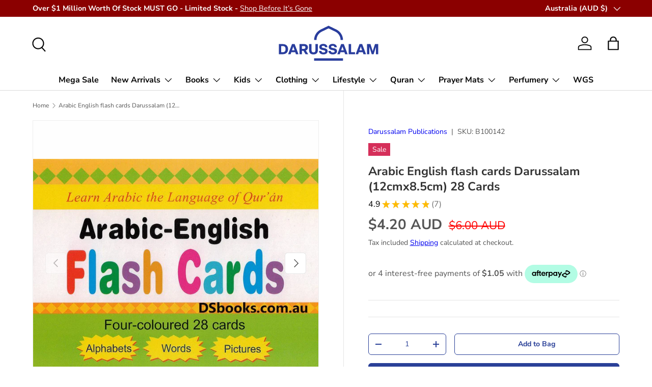

--- FILE ---
content_type: image/svg+xml
request_url: https://dsbooks.com.au/cdn/shop/files/DS-HeaderLogo-01.svg?v=1739490873&width=200
body_size: 176
content:
<svg viewBox="0 0 539 195" xmlns="http://www.w3.org/2000/svg" data-name="Layer 1" id="a">
  <g>
    <path fill="#293d9d" d="M310.94,24.39l-41.44-20.25h0s0,0,0,0h0s0,0,0,0l-41.44,20.25c-21.23,10.37-34.97,32.32-35,55.94v.08h12.74v-.21c.08-18.74,10.99-36.13,27.85-44.38l35.86-17.52,35.86,17.52c16.85,8.25,27.76,25.64,27.85,44.38v.21h12.74v-.08c-.03-23.62-13.76-45.57-35-55.94Z"></path>
    <rect fill="#293d9d" transform="translate(453.99 -85.01) rotate(90)" height="152.88" width="12.74" y="108.05" x="263.13"></rect>
  </g>
  <g>
    <path fill="#293d9d" d="M6.5,156.31v-54.09h20.8c16.53,0,27.88,9.37,27.88,26.28v1.52c0,16.91-11.35,26.28-27.88,26.28H6.5ZM19.14,145.88h7.39c9.37,0,15.31-4.42,15.31-15.85v-1.52c0-11.43-5.94-15.84-15.31-15.84h-7.39v33.21Z"></path>
    <path fill="#293d9d" d="M96.91,156.31l-3.73-10.74h-20.72l-3.73,10.74h-13.03l20.34-54.09h14.02l20.34,54.09h-13.49ZM75.96,135.52h13.79l-6.93-19.96-6.86,19.96Z"></path>
    <path fill="#293d9d" d="M115.72,156.31v-54.09h24.53c11.5,0,20.11,6.09,20.11,17.52v.76c0,8.23-4.34,13.64-11.12,16.07l12.72,19.73h-14.09l-11.27-18.28h-8.15v18.28h-12.72ZM128.44,127.59h10.44c4.88,0,8.23-2.13,8.23-7.08v-.76c0-4.95-3.35-7.08-8.23-7.08h-10.44v14.93Z"></path>
    <path fill="#293d9d" d="M166.52,135.06v-32.83h12.87v32.68c0,7.39,3.05,11.58,10.36,11.58s10.44-4.04,10.44-11.65v-32.6h12.8v32.83c0,14.32-7.85,22.24-23.23,22.24s-23.23-7.85-23.23-22.24Z"></path>
    <path fill="#293d9d" d="M218.77,138.64h12.72c.76,5.71,4.88,8.61,11.27,8.61,5.71,0,9.07-2.13,9.07-5.79v-.3c0-3.66-2.44-5.26-12.65-7.08-13.03-2.36-18.59-7.24-18.59-16.15v-.53c0-9.9,8.84-16.15,21.02-16.15s21.18,6.17,22.09,17.52h-12.72c-.53-5.1-3.96-7.54-9.6-7.54s-8.08,2.44-8.08,5.64v.23c0,3.12,1.52,4.88,11.81,6.55,12.42,2.06,19.5,6.7,19.5,16.07v.61c0,10.51-9.3,16.99-22.17,16.99-14.32,0-22.93-7.01-23.69-18.66Z"></path>
    <path fill="#293d9d" d="M268.58,138.64h12.72c.76,5.71,4.88,8.61,11.27,8.61,5.71,0,9.07-2.13,9.07-5.79v-.3c0-3.66-2.44-5.26-12.65-7.08-13.03-2.36-18.59-7.24-18.59-16.15v-.53c0-9.9,8.84-16.15,21.02-16.15s21.18,6.17,22.09,17.52h-12.72c-.53-5.1-3.96-7.54-9.6-7.54s-8.08,2.44-8.08,5.64v.23c0,3.12,1.52,4.88,11.81,6.55,12.42,2.06,19.5,6.7,19.5,16.07v.61c0,10.51-9.3,16.99-22.17,16.99-14.32,0-22.93-7.01-23.69-18.66Z"></path>
    <path fill="#293d9d" d="M357.09,156.31l-3.73-10.74h-20.72l-3.73,10.74h-13.03l20.34-54.09h14.02l20.34,54.09h-13.49ZM336.14,135.52h13.79l-6.93-19.96-6.86,19.96Z"></path>
    <path fill="#293d9d" d="M375.9,156.31v-54.09h12.87v43.65h20.72v10.44h-33.59Z"></path>
    <path fill="#293d9d" d="M454.28,156.31l-3.73-10.74h-20.72l-3.73,10.74h-13.03l20.34-54.09h14.02l20.34,54.09h-13.49ZM433.33,135.52h13.79l-6.93-19.96-6.86,19.96Z"></path>
    <path fill="#293d9d" d="M473.08,156.31v-54.09h18.28l11.88,37.78,11.96-37.78h17.29v54.09h-12.11v-39.15l-12.42,39.15h-9.98l-12.57-39.31v39.31h-12.34Z"></path>
  </g>
</svg>